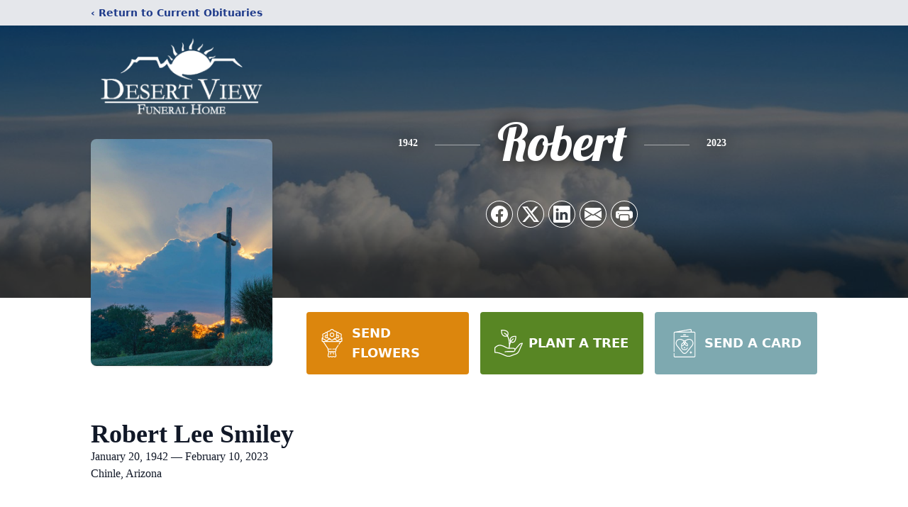

--- FILE ---
content_type: text/html; charset=utf-8
request_url: https://www.google.com/recaptcha/enterprise/anchor?ar=1&k=6Leaf7MfAAAAAAyDl5MbKieJLrNIBoEiGwgjg-sR&co=aHR0cHM6Ly93d3cuZHZmaG5tLmNvbTo0NDM.&hl=en&type=image&v=PoyoqOPhxBO7pBk68S4YbpHZ&theme=light&size=invisible&badge=bottomright&anchor-ms=20000&execute-ms=30000&cb=rpu8gma0xjyv
body_size: 48750
content:
<!DOCTYPE HTML><html dir="ltr" lang="en"><head><meta http-equiv="Content-Type" content="text/html; charset=UTF-8">
<meta http-equiv="X-UA-Compatible" content="IE=edge">
<title>reCAPTCHA</title>
<style type="text/css">
/* cyrillic-ext */
@font-face {
  font-family: 'Roboto';
  font-style: normal;
  font-weight: 400;
  font-stretch: 100%;
  src: url(//fonts.gstatic.com/s/roboto/v48/KFO7CnqEu92Fr1ME7kSn66aGLdTylUAMa3GUBHMdazTgWw.woff2) format('woff2');
  unicode-range: U+0460-052F, U+1C80-1C8A, U+20B4, U+2DE0-2DFF, U+A640-A69F, U+FE2E-FE2F;
}
/* cyrillic */
@font-face {
  font-family: 'Roboto';
  font-style: normal;
  font-weight: 400;
  font-stretch: 100%;
  src: url(//fonts.gstatic.com/s/roboto/v48/KFO7CnqEu92Fr1ME7kSn66aGLdTylUAMa3iUBHMdazTgWw.woff2) format('woff2');
  unicode-range: U+0301, U+0400-045F, U+0490-0491, U+04B0-04B1, U+2116;
}
/* greek-ext */
@font-face {
  font-family: 'Roboto';
  font-style: normal;
  font-weight: 400;
  font-stretch: 100%;
  src: url(//fonts.gstatic.com/s/roboto/v48/KFO7CnqEu92Fr1ME7kSn66aGLdTylUAMa3CUBHMdazTgWw.woff2) format('woff2');
  unicode-range: U+1F00-1FFF;
}
/* greek */
@font-face {
  font-family: 'Roboto';
  font-style: normal;
  font-weight: 400;
  font-stretch: 100%;
  src: url(//fonts.gstatic.com/s/roboto/v48/KFO7CnqEu92Fr1ME7kSn66aGLdTylUAMa3-UBHMdazTgWw.woff2) format('woff2');
  unicode-range: U+0370-0377, U+037A-037F, U+0384-038A, U+038C, U+038E-03A1, U+03A3-03FF;
}
/* math */
@font-face {
  font-family: 'Roboto';
  font-style: normal;
  font-weight: 400;
  font-stretch: 100%;
  src: url(//fonts.gstatic.com/s/roboto/v48/KFO7CnqEu92Fr1ME7kSn66aGLdTylUAMawCUBHMdazTgWw.woff2) format('woff2');
  unicode-range: U+0302-0303, U+0305, U+0307-0308, U+0310, U+0312, U+0315, U+031A, U+0326-0327, U+032C, U+032F-0330, U+0332-0333, U+0338, U+033A, U+0346, U+034D, U+0391-03A1, U+03A3-03A9, U+03B1-03C9, U+03D1, U+03D5-03D6, U+03F0-03F1, U+03F4-03F5, U+2016-2017, U+2034-2038, U+203C, U+2040, U+2043, U+2047, U+2050, U+2057, U+205F, U+2070-2071, U+2074-208E, U+2090-209C, U+20D0-20DC, U+20E1, U+20E5-20EF, U+2100-2112, U+2114-2115, U+2117-2121, U+2123-214F, U+2190, U+2192, U+2194-21AE, U+21B0-21E5, U+21F1-21F2, U+21F4-2211, U+2213-2214, U+2216-22FF, U+2308-230B, U+2310, U+2319, U+231C-2321, U+2336-237A, U+237C, U+2395, U+239B-23B7, U+23D0, U+23DC-23E1, U+2474-2475, U+25AF, U+25B3, U+25B7, U+25BD, U+25C1, U+25CA, U+25CC, U+25FB, U+266D-266F, U+27C0-27FF, U+2900-2AFF, U+2B0E-2B11, U+2B30-2B4C, U+2BFE, U+3030, U+FF5B, U+FF5D, U+1D400-1D7FF, U+1EE00-1EEFF;
}
/* symbols */
@font-face {
  font-family: 'Roboto';
  font-style: normal;
  font-weight: 400;
  font-stretch: 100%;
  src: url(//fonts.gstatic.com/s/roboto/v48/KFO7CnqEu92Fr1ME7kSn66aGLdTylUAMaxKUBHMdazTgWw.woff2) format('woff2');
  unicode-range: U+0001-000C, U+000E-001F, U+007F-009F, U+20DD-20E0, U+20E2-20E4, U+2150-218F, U+2190, U+2192, U+2194-2199, U+21AF, U+21E6-21F0, U+21F3, U+2218-2219, U+2299, U+22C4-22C6, U+2300-243F, U+2440-244A, U+2460-24FF, U+25A0-27BF, U+2800-28FF, U+2921-2922, U+2981, U+29BF, U+29EB, U+2B00-2BFF, U+4DC0-4DFF, U+FFF9-FFFB, U+10140-1018E, U+10190-1019C, U+101A0, U+101D0-101FD, U+102E0-102FB, U+10E60-10E7E, U+1D2C0-1D2D3, U+1D2E0-1D37F, U+1F000-1F0FF, U+1F100-1F1AD, U+1F1E6-1F1FF, U+1F30D-1F30F, U+1F315, U+1F31C, U+1F31E, U+1F320-1F32C, U+1F336, U+1F378, U+1F37D, U+1F382, U+1F393-1F39F, U+1F3A7-1F3A8, U+1F3AC-1F3AF, U+1F3C2, U+1F3C4-1F3C6, U+1F3CA-1F3CE, U+1F3D4-1F3E0, U+1F3ED, U+1F3F1-1F3F3, U+1F3F5-1F3F7, U+1F408, U+1F415, U+1F41F, U+1F426, U+1F43F, U+1F441-1F442, U+1F444, U+1F446-1F449, U+1F44C-1F44E, U+1F453, U+1F46A, U+1F47D, U+1F4A3, U+1F4B0, U+1F4B3, U+1F4B9, U+1F4BB, U+1F4BF, U+1F4C8-1F4CB, U+1F4D6, U+1F4DA, U+1F4DF, U+1F4E3-1F4E6, U+1F4EA-1F4ED, U+1F4F7, U+1F4F9-1F4FB, U+1F4FD-1F4FE, U+1F503, U+1F507-1F50B, U+1F50D, U+1F512-1F513, U+1F53E-1F54A, U+1F54F-1F5FA, U+1F610, U+1F650-1F67F, U+1F687, U+1F68D, U+1F691, U+1F694, U+1F698, U+1F6AD, U+1F6B2, U+1F6B9-1F6BA, U+1F6BC, U+1F6C6-1F6CF, U+1F6D3-1F6D7, U+1F6E0-1F6EA, U+1F6F0-1F6F3, U+1F6F7-1F6FC, U+1F700-1F7FF, U+1F800-1F80B, U+1F810-1F847, U+1F850-1F859, U+1F860-1F887, U+1F890-1F8AD, U+1F8B0-1F8BB, U+1F8C0-1F8C1, U+1F900-1F90B, U+1F93B, U+1F946, U+1F984, U+1F996, U+1F9E9, U+1FA00-1FA6F, U+1FA70-1FA7C, U+1FA80-1FA89, U+1FA8F-1FAC6, U+1FACE-1FADC, U+1FADF-1FAE9, U+1FAF0-1FAF8, U+1FB00-1FBFF;
}
/* vietnamese */
@font-face {
  font-family: 'Roboto';
  font-style: normal;
  font-weight: 400;
  font-stretch: 100%;
  src: url(//fonts.gstatic.com/s/roboto/v48/KFO7CnqEu92Fr1ME7kSn66aGLdTylUAMa3OUBHMdazTgWw.woff2) format('woff2');
  unicode-range: U+0102-0103, U+0110-0111, U+0128-0129, U+0168-0169, U+01A0-01A1, U+01AF-01B0, U+0300-0301, U+0303-0304, U+0308-0309, U+0323, U+0329, U+1EA0-1EF9, U+20AB;
}
/* latin-ext */
@font-face {
  font-family: 'Roboto';
  font-style: normal;
  font-weight: 400;
  font-stretch: 100%;
  src: url(//fonts.gstatic.com/s/roboto/v48/KFO7CnqEu92Fr1ME7kSn66aGLdTylUAMa3KUBHMdazTgWw.woff2) format('woff2');
  unicode-range: U+0100-02BA, U+02BD-02C5, U+02C7-02CC, U+02CE-02D7, U+02DD-02FF, U+0304, U+0308, U+0329, U+1D00-1DBF, U+1E00-1E9F, U+1EF2-1EFF, U+2020, U+20A0-20AB, U+20AD-20C0, U+2113, U+2C60-2C7F, U+A720-A7FF;
}
/* latin */
@font-face {
  font-family: 'Roboto';
  font-style: normal;
  font-weight: 400;
  font-stretch: 100%;
  src: url(//fonts.gstatic.com/s/roboto/v48/KFO7CnqEu92Fr1ME7kSn66aGLdTylUAMa3yUBHMdazQ.woff2) format('woff2');
  unicode-range: U+0000-00FF, U+0131, U+0152-0153, U+02BB-02BC, U+02C6, U+02DA, U+02DC, U+0304, U+0308, U+0329, U+2000-206F, U+20AC, U+2122, U+2191, U+2193, U+2212, U+2215, U+FEFF, U+FFFD;
}
/* cyrillic-ext */
@font-face {
  font-family: 'Roboto';
  font-style: normal;
  font-weight: 500;
  font-stretch: 100%;
  src: url(//fonts.gstatic.com/s/roboto/v48/KFO7CnqEu92Fr1ME7kSn66aGLdTylUAMa3GUBHMdazTgWw.woff2) format('woff2');
  unicode-range: U+0460-052F, U+1C80-1C8A, U+20B4, U+2DE0-2DFF, U+A640-A69F, U+FE2E-FE2F;
}
/* cyrillic */
@font-face {
  font-family: 'Roboto';
  font-style: normal;
  font-weight: 500;
  font-stretch: 100%;
  src: url(//fonts.gstatic.com/s/roboto/v48/KFO7CnqEu92Fr1ME7kSn66aGLdTylUAMa3iUBHMdazTgWw.woff2) format('woff2');
  unicode-range: U+0301, U+0400-045F, U+0490-0491, U+04B0-04B1, U+2116;
}
/* greek-ext */
@font-face {
  font-family: 'Roboto';
  font-style: normal;
  font-weight: 500;
  font-stretch: 100%;
  src: url(//fonts.gstatic.com/s/roboto/v48/KFO7CnqEu92Fr1ME7kSn66aGLdTylUAMa3CUBHMdazTgWw.woff2) format('woff2');
  unicode-range: U+1F00-1FFF;
}
/* greek */
@font-face {
  font-family: 'Roboto';
  font-style: normal;
  font-weight: 500;
  font-stretch: 100%;
  src: url(//fonts.gstatic.com/s/roboto/v48/KFO7CnqEu92Fr1ME7kSn66aGLdTylUAMa3-UBHMdazTgWw.woff2) format('woff2');
  unicode-range: U+0370-0377, U+037A-037F, U+0384-038A, U+038C, U+038E-03A1, U+03A3-03FF;
}
/* math */
@font-face {
  font-family: 'Roboto';
  font-style: normal;
  font-weight: 500;
  font-stretch: 100%;
  src: url(//fonts.gstatic.com/s/roboto/v48/KFO7CnqEu92Fr1ME7kSn66aGLdTylUAMawCUBHMdazTgWw.woff2) format('woff2');
  unicode-range: U+0302-0303, U+0305, U+0307-0308, U+0310, U+0312, U+0315, U+031A, U+0326-0327, U+032C, U+032F-0330, U+0332-0333, U+0338, U+033A, U+0346, U+034D, U+0391-03A1, U+03A3-03A9, U+03B1-03C9, U+03D1, U+03D5-03D6, U+03F0-03F1, U+03F4-03F5, U+2016-2017, U+2034-2038, U+203C, U+2040, U+2043, U+2047, U+2050, U+2057, U+205F, U+2070-2071, U+2074-208E, U+2090-209C, U+20D0-20DC, U+20E1, U+20E5-20EF, U+2100-2112, U+2114-2115, U+2117-2121, U+2123-214F, U+2190, U+2192, U+2194-21AE, U+21B0-21E5, U+21F1-21F2, U+21F4-2211, U+2213-2214, U+2216-22FF, U+2308-230B, U+2310, U+2319, U+231C-2321, U+2336-237A, U+237C, U+2395, U+239B-23B7, U+23D0, U+23DC-23E1, U+2474-2475, U+25AF, U+25B3, U+25B7, U+25BD, U+25C1, U+25CA, U+25CC, U+25FB, U+266D-266F, U+27C0-27FF, U+2900-2AFF, U+2B0E-2B11, U+2B30-2B4C, U+2BFE, U+3030, U+FF5B, U+FF5D, U+1D400-1D7FF, U+1EE00-1EEFF;
}
/* symbols */
@font-face {
  font-family: 'Roboto';
  font-style: normal;
  font-weight: 500;
  font-stretch: 100%;
  src: url(//fonts.gstatic.com/s/roboto/v48/KFO7CnqEu92Fr1ME7kSn66aGLdTylUAMaxKUBHMdazTgWw.woff2) format('woff2');
  unicode-range: U+0001-000C, U+000E-001F, U+007F-009F, U+20DD-20E0, U+20E2-20E4, U+2150-218F, U+2190, U+2192, U+2194-2199, U+21AF, U+21E6-21F0, U+21F3, U+2218-2219, U+2299, U+22C4-22C6, U+2300-243F, U+2440-244A, U+2460-24FF, U+25A0-27BF, U+2800-28FF, U+2921-2922, U+2981, U+29BF, U+29EB, U+2B00-2BFF, U+4DC0-4DFF, U+FFF9-FFFB, U+10140-1018E, U+10190-1019C, U+101A0, U+101D0-101FD, U+102E0-102FB, U+10E60-10E7E, U+1D2C0-1D2D3, U+1D2E0-1D37F, U+1F000-1F0FF, U+1F100-1F1AD, U+1F1E6-1F1FF, U+1F30D-1F30F, U+1F315, U+1F31C, U+1F31E, U+1F320-1F32C, U+1F336, U+1F378, U+1F37D, U+1F382, U+1F393-1F39F, U+1F3A7-1F3A8, U+1F3AC-1F3AF, U+1F3C2, U+1F3C4-1F3C6, U+1F3CA-1F3CE, U+1F3D4-1F3E0, U+1F3ED, U+1F3F1-1F3F3, U+1F3F5-1F3F7, U+1F408, U+1F415, U+1F41F, U+1F426, U+1F43F, U+1F441-1F442, U+1F444, U+1F446-1F449, U+1F44C-1F44E, U+1F453, U+1F46A, U+1F47D, U+1F4A3, U+1F4B0, U+1F4B3, U+1F4B9, U+1F4BB, U+1F4BF, U+1F4C8-1F4CB, U+1F4D6, U+1F4DA, U+1F4DF, U+1F4E3-1F4E6, U+1F4EA-1F4ED, U+1F4F7, U+1F4F9-1F4FB, U+1F4FD-1F4FE, U+1F503, U+1F507-1F50B, U+1F50D, U+1F512-1F513, U+1F53E-1F54A, U+1F54F-1F5FA, U+1F610, U+1F650-1F67F, U+1F687, U+1F68D, U+1F691, U+1F694, U+1F698, U+1F6AD, U+1F6B2, U+1F6B9-1F6BA, U+1F6BC, U+1F6C6-1F6CF, U+1F6D3-1F6D7, U+1F6E0-1F6EA, U+1F6F0-1F6F3, U+1F6F7-1F6FC, U+1F700-1F7FF, U+1F800-1F80B, U+1F810-1F847, U+1F850-1F859, U+1F860-1F887, U+1F890-1F8AD, U+1F8B0-1F8BB, U+1F8C0-1F8C1, U+1F900-1F90B, U+1F93B, U+1F946, U+1F984, U+1F996, U+1F9E9, U+1FA00-1FA6F, U+1FA70-1FA7C, U+1FA80-1FA89, U+1FA8F-1FAC6, U+1FACE-1FADC, U+1FADF-1FAE9, U+1FAF0-1FAF8, U+1FB00-1FBFF;
}
/* vietnamese */
@font-face {
  font-family: 'Roboto';
  font-style: normal;
  font-weight: 500;
  font-stretch: 100%;
  src: url(//fonts.gstatic.com/s/roboto/v48/KFO7CnqEu92Fr1ME7kSn66aGLdTylUAMa3OUBHMdazTgWw.woff2) format('woff2');
  unicode-range: U+0102-0103, U+0110-0111, U+0128-0129, U+0168-0169, U+01A0-01A1, U+01AF-01B0, U+0300-0301, U+0303-0304, U+0308-0309, U+0323, U+0329, U+1EA0-1EF9, U+20AB;
}
/* latin-ext */
@font-face {
  font-family: 'Roboto';
  font-style: normal;
  font-weight: 500;
  font-stretch: 100%;
  src: url(//fonts.gstatic.com/s/roboto/v48/KFO7CnqEu92Fr1ME7kSn66aGLdTylUAMa3KUBHMdazTgWw.woff2) format('woff2');
  unicode-range: U+0100-02BA, U+02BD-02C5, U+02C7-02CC, U+02CE-02D7, U+02DD-02FF, U+0304, U+0308, U+0329, U+1D00-1DBF, U+1E00-1E9F, U+1EF2-1EFF, U+2020, U+20A0-20AB, U+20AD-20C0, U+2113, U+2C60-2C7F, U+A720-A7FF;
}
/* latin */
@font-face {
  font-family: 'Roboto';
  font-style: normal;
  font-weight: 500;
  font-stretch: 100%;
  src: url(//fonts.gstatic.com/s/roboto/v48/KFO7CnqEu92Fr1ME7kSn66aGLdTylUAMa3yUBHMdazQ.woff2) format('woff2');
  unicode-range: U+0000-00FF, U+0131, U+0152-0153, U+02BB-02BC, U+02C6, U+02DA, U+02DC, U+0304, U+0308, U+0329, U+2000-206F, U+20AC, U+2122, U+2191, U+2193, U+2212, U+2215, U+FEFF, U+FFFD;
}
/* cyrillic-ext */
@font-face {
  font-family: 'Roboto';
  font-style: normal;
  font-weight: 900;
  font-stretch: 100%;
  src: url(//fonts.gstatic.com/s/roboto/v48/KFO7CnqEu92Fr1ME7kSn66aGLdTylUAMa3GUBHMdazTgWw.woff2) format('woff2');
  unicode-range: U+0460-052F, U+1C80-1C8A, U+20B4, U+2DE0-2DFF, U+A640-A69F, U+FE2E-FE2F;
}
/* cyrillic */
@font-face {
  font-family: 'Roboto';
  font-style: normal;
  font-weight: 900;
  font-stretch: 100%;
  src: url(//fonts.gstatic.com/s/roboto/v48/KFO7CnqEu92Fr1ME7kSn66aGLdTylUAMa3iUBHMdazTgWw.woff2) format('woff2');
  unicode-range: U+0301, U+0400-045F, U+0490-0491, U+04B0-04B1, U+2116;
}
/* greek-ext */
@font-face {
  font-family: 'Roboto';
  font-style: normal;
  font-weight: 900;
  font-stretch: 100%;
  src: url(//fonts.gstatic.com/s/roboto/v48/KFO7CnqEu92Fr1ME7kSn66aGLdTylUAMa3CUBHMdazTgWw.woff2) format('woff2');
  unicode-range: U+1F00-1FFF;
}
/* greek */
@font-face {
  font-family: 'Roboto';
  font-style: normal;
  font-weight: 900;
  font-stretch: 100%;
  src: url(//fonts.gstatic.com/s/roboto/v48/KFO7CnqEu92Fr1ME7kSn66aGLdTylUAMa3-UBHMdazTgWw.woff2) format('woff2');
  unicode-range: U+0370-0377, U+037A-037F, U+0384-038A, U+038C, U+038E-03A1, U+03A3-03FF;
}
/* math */
@font-face {
  font-family: 'Roboto';
  font-style: normal;
  font-weight: 900;
  font-stretch: 100%;
  src: url(//fonts.gstatic.com/s/roboto/v48/KFO7CnqEu92Fr1ME7kSn66aGLdTylUAMawCUBHMdazTgWw.woff2) format('woff2');
  unicode-range: U+0302-0303, U+0305, U+0307-0308, U+0310, U+0312, U+0315, U+031A, U+0326-0327, U+032C, U+032F-0330, U+0332-0333, U+0338, U+033A, U+0346, U+034D, U+0391-03A1, U+03A3-03A9, U+03B1-03C9, U+03D1, U+03D5-03D6, U+03F0-03F1, U+03F4-03F5, U+2016-2017, U+2034-2038, U+203C, U+2040, U+2043, U+2047, U+2050, U+2057, U+205F, U+2070-2071, U+2074-208E, U+2090-209C, U+20D0-20DC, U+20E1, U+20E5-20EF, U+2100-2112, U+2114-2115, U+2117-2121, U+2123-214F, U+2190, U+2192, U+2194-21AE, U+21B0-21E5, U+21F1-21F2, U+21F4-2211, U+2213-2214, U+2216-22FF, U+2308-230B, U+2310, U+2319, U+231C-2321, U+2336-237A, U+237C, U+2395, U+239B-23B7, U+23D0, U+23DC-23E1, U+2474-2475, U+25AF, U+25B3, U+25B7, U+25BD, U+25C1, U+25CA, U+25CC, U+25FB, U+266D-266F, U+27C0-27FF, U+2900-2AFF, U+2B0E-2B11, U+2B30-2B4C, U+2BFE, U+3030, U+FF5B, U+FF5D, U+1D400-1D7FF, U+1EE00-1EEFF;
}
/* symbols */
@font-face {
  font-family: 'Roboto';
  font-style: normal;
  font-weight: 900;
  font-stretch: 100%;
  src: url(//fonts.gstatic.com/s/roboto/v48/KFO7CnqEu92Fr1ME7kSn66aGLdTylUAMaxKUBHMdazTgWw.woff2) format('woff2');
  unicode-range: U+0001-000C, U+000E-001F, U+007F-009F, U+20DD-20E0, U+20E2-20E4, U+2150-218F, U+2190, U+2192, U+2194-2199, U+21AF, U+21E6-21F0, U+21F3, U+2218-2219, U+2299, U+22C4-22C6, U+2300-243F, U+2440-244A, U+2460-24FF, U+25A0-27BF, U+2800-28FF, U+2921-2922, U+2981, U+29BF, U+29EB, U+2B00-2BFF, U+4DC0-4DFF, U+FFF9-FFFB, U+10140-1018E, U+10190-1019C, U+101A0, U+101D0-101FD, U+102E0-102FB, U+10E60-10E7E, U+1D2C0-1D2D3, U+1D2E0-1D37F, U+1F000-1F0FF, U+1F100-1F1AD, U+1F1E6-1F1FF, U+1F30D-1F30F, U+1F315, U+1F31C, U+1F31E, U+1F320-1F32C, U+1F336, U+1F378, U+1F37D, U+1F382, U+1F393-1F39F, U+1F3A7-1F3A8, U+1F3AC-1F3AF, U+1F3C2, U+1F3C4-1F3C6, U+1F3CA-1F3CE, U+1F3D4-1F3E0, U+1F3ED, U+1F3F1-1F3F3, U+1F3F5-1F3F7, U+1F408, U+1F415, U+1F41F, U+1F426, U+1F43F, U+1F441-1F442, U+1F444, U+1F446-1F449, U+1F44C-1F44E, U+1F453, U+1F46A, U+1F47D, U+1F4A3, U+1F4B0, U+1F4B3, U+1F4B9, U+1F4BB, U+1F4BF, U+1F4C8-1F4CB, U+1F4D6, U+1F4DA, U+1F4DF, U+1F4E3-1F4E6, U+1F4EA-1F4ED, U+1F4F7, U+1F4F9-1F4FB, U+1F4FD-1F4FE, U+1F503, U+1F507-1F50B, U+1F50D, U+1F512-1F513, U+1F53E-1F54A, U+1F54F-1F5FA, U+1F610, U+1F650-1F67F, U+1F687, U+1F68D, U+1F691, U+1F694, U+1F698, U+1F6AD, U+1F6B2, U+1F6B9-1F6BA, U+1F6BC, U+1F6C6-1F6CF, U+1F6D3-1F6D7, U+1F6E0-1F6EA, U+1F6F0-1F6F3, U+1F6F7-1F6FC, U+1F700-1F7FF, U+1F800-1F80B, U+1F810-1F847, U+1F850-1F859, U+1F860-1F887, U+1F890-1F8AD, U+1F8B0-1F8BB, U+1F8C0-1F8C1, U+1F900-1F90B, U+1F93B, U+1F946, U+1F984, U+1F996, U+1F9E9, U+1FA00-1FA6F, U+1FA70-1FA7C, U+1FA80-1FA89, U+1FA8F-1FAC6, U+1FACE-1FADC, U+1FADF-1FAE9, U+1FAF0-1FAF8, U+1FB00-1FBFF;
}
/* vietnamese */
@font-face {
  font-family: 'Roboto';
  font-style: normal;
  font-weight: 900;
  font-stretch: 100%;
  src: url(//fonts.gstatic.com/s/roboto/v48/KFO7CnqEu92Fr1ME7kSn66aGLdTylUAMa3OUBHMdazTgWw.woff2) format('woff2');
  unicode-range: U+0102-0103, U+0110-0111, U+0128-0129, U+0168-0169, U+01A0-01A1, U+01AF-01B0, U+0300-0301, U+0303-0304, U+0308-0309, U+0323, U+0329, U+1EA0-1EF9, U+20AB;
}
/* latin-ext */
@font-face {
  font-family: 'Roboto';
  font-style: normal;
  font-weight: 900;
  font-stretch: 100%;
  src: url(//fonts.gstatic.com/s/roboto/v48/KFO7CnqEu92Fr1ME7kSn66aGLdTylUAMa3KUBHMdazTgWw.woff2) format('woff2');
  unicode-range: U+0100-02BA, U+02BD-02C5, U+02C7-02CC, U+02CE-02D7, U+02DD-02FF, U+0304, U+0308, U+0329, U+1D00-1DBF, U+1E00-1E9F, U+1EF2-1EFF, U+2020, U+20A0-20AB, U+20AD-20C0, U+2113, U+2C60-2C7F, U+A720-A7FF;
}
/* latin */
@font-face {
  font-family: 'Roboto';
  font-style: normal;
  font-weight: 900;
  font-stretch: 100%;
  src: url(//fonts.gstatic.com/s/roboto/v48/KFO7CnqEu92Fr1ME7kSn66aGLdTylUAMa3yUBHMdazQ.woff2) format('woff2');
  unicode-range: U+0000-00FF, U+0131, U+0152-0153, U+02BB-02BC, U+02C6, U+02DA, U+02DC, U+0304, U+0308, U+0329, U+2000-206F, U+20AC, U+2122, U+2191, U+2193, U+2212, U+2215, U+FEFF, U+FFFD;
}

</style>
<link rel="stylesheet" type="text/css" href="https://www.gstatic.com/recaptcha/releases/PoyoqOPhxBO7pBk68S4YbpHZ/styles__ltr.css">
<script nonce="2tu1WzUB5DDu_2tfaK4abA" type="text/javascript">window['__recaptcha_api'] = 'https://www.google.com/recaptcha/enterprise/';</script>
<script type="text/javascript" src="https://www.gstatic.com/recaptcha/releases/PoyoqOPhxBO7pBk68S4YbpHZ/recaptcha__en.js" nonce="2tu1WzUB5DDu_2tfaK4abA">
      
    </script></head>
<body><div id="rc-anchor-alert" class="rc-anchor-alert"></div>
<input type="hidden" id="recaptcha-token" value="[base64]">
<script type="text/javascript" nonce="2tu1WzUB5DDu_2tfaK4abA">
      recaptcha.anchor.Main.init("[\x22ainput\x22,[\x22bgdata\x22,\x22\x22,\[base64]/[base64]/[base64]/[base64]/[base64]/UltsKytdPUU6KEU8MjA0OD9SW2wrK109RT4+NnwxOTI6KChFJjY0NTEyKT09NTUyOTYmJk0rMTxjLmxlbmd0aCYmKGMuY2hhckNvZGVBdChNKzEpJjY0NTEyKT09NTYzMjA/[base64]/[base64]/[base64]/[base64]/[base64]/[base64]/[base64]\x22,\[base64]\\u003d\x22,\x22V8Ouwp3CrFZ1a8K1wqbCjsOnT8OsbcOBfWnDucK8wqQkw4RHwqxGQ8O0w59vw4nCvcKSH8KNL0rCgcKgwozDi8K5R8OZCcOhw7QLwpIldlg5wrLDi8OBwpDCpSfDmMOvw4xCw5nDvlXCkgZ/GsOhwrXDmABrM2PCoUwpFsKPIMK6CcKgLUrDtClAwrHCrcOeLlbCr1c3YMOhAsKzwr8TdFfDoANowq/CnTpWwp/DkBwoacKhRMOFHmPCucO9wqbDtyzDvUk3C8O/w7fDgcO9NRzClMKeGMOlw7AuQlzDg3sPw6TDsX0pw4x3wqV6wpvCqcK3wprCiRAwwrDDnzsHFMK/[base64]/DhmU/[base64]/Cn8KqFMOkPsK7w4J5Q3PCjg3CllF3wqx6CMKYw47DvsKXO8KnSknDs8OOScOvJMKBFXTCm8Ovw6jCgizDqQVEwpgoasK/woAAw6HCoMODCRDCu8OwwoEBPBxEw6EYdg1Aw6R1dcOXwqvDm8Osa38PCg7DosKqw5nDhGbCmcOeWsKLAn/DvMKQM1DCuC5MJSVNVcKTwr/[base64]/Col8iw5nDky82UcOLJXshQG7DrC7Dlz5Jw5oICW53w6t9b8O3ehBIw73DjQzDlsK/w79YwojCv8O8w6LCmjU3HsKSwrnDt8KHT8KyUjbDkyjDlUfDksO1XsKWw4gmwrPDgjE0wrRTwrfCjXg3w7TDlWnDiMOIwo/[base64]/MjLCt8O9w54xwrwXwrXDtkElwo7Cuz3Ck8K3wqpHOgJLw59zwrTDncOlbwvDsDLCqMK3TsODUzdTwqrDviTCuCwaBsOHw6BWT8OhelJEwrovYsOoUsKseMOVKWc/wo4GwqvDtsO0wpTCnsOmwqJowo3DqMKObcObZMKNAX/Cu0PDjm/ChVQ4wonDgcOIw74Pwq3CgMKlL8OWwrNdw4TCj8Kkw57DkMKdwrjDu37CjCbDvWZEbsK+NsOaMCVswo9ewqQlwqDDgcOwGHvDrH1/FsKTNFnDklooKsOEwpvCosO+wp/CnsO3CkfCo8Kdw4cHworDswLDtXUZwrfDkG0Qwq7Cg8OAVsKRw4/Ds8KfDjAnw4/CiEhgMcOQwpUVScOFw48FZl9/[base64]/CscOVwrwNCMOuw5zDkloawrnDk8OAwpfDt1I/IMKKwrksABNGI8Okw63DqMKqwolGZQx4w6cKw6PCpS3Cuw9wLsOlw4XCqyjCu8KxX8OYSMOfwq9Wwp5PExsAw7bCvVfCmcO2C8O9w7BQw5N9F8Okwp9SwpHDvB12FjIdQkVmw4NTbcKYw7FHw4/CscOMwrsfw7LDqETCo8Kkwr/DpxHDuggZw5oEIl/Dr2p/w4XDg2XCuTzCh8OqwrnCkcK/[base64]/w6Nsw44ZPcO/FRcjSMOqZcK3w6NVwosiBgtsX8Kiwr/CrsOxCsKxAxnCmcKTIMODwpPDicO5w7o7w4HDmsOKw6BUKho1wrfDlsKmfi/DhsK9RcKwwowUDsK2DlVsPGvCmsK7CMKVw6LCkMKJQkvCpQ/DrVvCkTlaT8OGJcOrwrLDp8Ksw7F9wqRYO3VjNcOfwpQeE8O4CwzCh8OwfmfDvgwzZkt1LQ7CnsKnwoUgCz/ChMKMYE/DkwDChMKsw6t1N8Ozw67CnMKSTcOIGFrDksKZwpwQwqHCocKdw4/CjU/CrVVtw6kAwp0bw6HDmMKRwovDncOeVMOhHsO0w7FCwpTDqMK0wp8Lw5PDvwBMNMOEDcKbSQrClcKSICHDicK1wpMCw6pVw7UZJsOLZMKww6JKw5vCli7DtcKpwo/CgMO4FTA6w5MAR8KiUcKQRsKcacOldj/Cqhwdw6/DjcOHwq7Cr1NmUMOnTEc0B8Ozw4tVwqdQP27DlCZdw4kxw6/CtsKVwrMqF8OTw6XCq8O2MyXCncKEw4JWw6xBw4Y2EsKBw59OwoRdJADDlRDCksKzw5V/w5skw6HCmcKgOcKnSATDpcKDIsKtfDrCmsK6UAXDtktYQhPDoVzDgHcZZ8O1E8KlwrnDtMKQOMKEw7sMwrYwbkBPwpAzw6DDpcObcMKHwo8Iwo45ZsK+wqjCgsO0woQPE8KLwrghwrjClXnCgMO6w63CmsO8w4ZtEMKGBcOOwpjCrT/[base64]/w7IoT8OKw4kKwpbDsg7CuxxufmrCpsOoSMOnQC7Cq3/DpDx1w7nCt1YxdcKvwql+ThTDv8O2wpnDtcOpw6zCtsOaXsOdHsKcTsO9cMOMwrZ+KsKOZjIIwp3DtVjDlMK3acO7w7cieMOVTcOFw5haw78YwpvCnMKZcD3Dpx/[base64]/Cr8OMFVstdcKxwrLCm2JXwobCuCnDqDM+w45RSxUow5vDnVNtRkDCmDRVw43CpXTCg2c9w61rF8Oyw5zDpRHCkcK1w4oOwqnCqXVMwrZlcsOVXMKPYsKrWV/[base64]/CsF4qwrHCjMKiI8OOMTTDhjApwrLDnMOkwrLDjcKuwrlHB8O7w4VGYMK/[base64]/Cv1sGw5TCiRPDmsKZw4TCoAnDoRPCrcKeAxEWcMORw4xXwp7Cg8OSwqkuwqZAw4MARsOPwonCqMK9LXHDk8OywpUXwpnDjjAEwq7DmsKpI1Q7TBPCsjZ8YcOfTD/Dl8KmwpnCtnPCq8OXw7LCl8Kaw5gwRsKJT8K6BcOYwoLDmEhtwocDw7TDskImE8KbSsKkfSzCtmsyEMKgwozDsMObEA0GA2fCqnbDvV3CvThnLMOWGcKhUnrCqWHDghfDtWTDsMOITMOawrDCn8O1wrB6EDHDl8O6LMKlwojDucKfBMK4VgJHTnbDncOLD8O/[base64]/DlMKPwoQBKj/ClDcjGiTCt8ONM03CpnvCpsOywpjCuGwdeTFmw7nDnEbCmA55HlR9w7nDqjxJbBVDOMKCQMONK0HDssObQsOpw4EFemZMwonCucO9A8KcGQIrQMOSw5TCvz3CkXBmwpTDtcOKwq/[base64]/CscOoCsOlwonCv3nDj3zDghhNKsObcirCl8KwfMKYwoBvwpTDmCLCncK/w4BVw5BgwrDCsjNRY8KHN0sKwrROw5k8wrvClDMrKcKzwr9Uwq/Dt8Kpw5jCiwMTD1PDqcKxwpwuw43ClClBdsOcGsKfw7EEw6sgQwnDpcOBwobDgyJJw7XChkQrw4HDikliwojCml8TwrFALhrCn2/DqcK4wrzCosK0wrpNw5nCrcKPf3TDocKVVsK9wpN3wp8uw4DCuTcjwpIjwoDDkwBNw4rDvsObwqhrRybDulwyw5XCgVfDtmvDrsO8M8KZesK7wqjDosKfwrPCr8KsGsK4wq/DicKww7J6w5JjTRwMQEc+WcOGfA/Dq8K8RsO2wpRjAwMrwoVqAsKmEsK1PMK3w75pwo0sAcOwwos4J8KIwoF5w5pFYcO0esOoU8KzCkxJw6TCjiHDpsOFwq7DmcK4CMO2E0gDBGI2YFJowq4cFWDDjsO2w4goLwBZw60vIU7DscOVw5vCp0XDpMO/OMOUCcKDwpU6TsOSEAkKcHUFUzfCmyjCg8KgWsKFw5vCrMK6fyrCpMOxGlTCrcKacHF9CcKYQ8ORwofCoDDCncKDw7/DoMK9wo3DsWQcCBskw5ILZjnCjsKUw4w7w5c9w6QbwrvCsMO/Ki9/w4Vyw7HCmFfDisOHK8OmDcO4wqjDqMKgdXgZwpYOYlogHcKFw7nCnQ7Di8K2woEhcMKVBkAxw7TDsgPDvx/[base64]/DtGbChnIRw41fPcOKO8KawrHCqDdFWcO3w4vCsidqw5TCiMO1wph1w4XCjcKvAzfClcKXa1YKw4/CvMKZw7o8wpssw7TDlC5ewofDuH8iw6bDucOpOcKHwowBScKhwrtww5Mqwp3DtsOTw4hKCMO6w6bDmsKHw7JzwprCgcO4w4XDsVXCuTwRPxzDgVpueyl6C8OcecOOw5QlwoVaw7bDkBAYw4U3wpTDoibCrsKKwqTDlcOMDMORw4p9woZECWhJHsKiw4o/w6zDjcOxwqvClFjDg8O6CmUmEcOGID4YUQ48ChTDjmVOw5nCj1lTX8KCG8KNw6DDjV3CoU4EwqIddMOACwFbwrZ2PVnDl8Kpw4o3wrVZeAXDsnIVaMK/w4FgHsO7CU/CrsKMwpjDtjjDt8OfwphIw7lyBMOEdcK5w6LDjsKeYTfCqcOQw7TCqcOCACbCq2TDnCtZwpsawq3Ch8OedkrDlWzDqcOrNiPCrsO4wqJiBcOmw7gvw70FMFAPZMKQE0jCl8OTw4Rew7PCiMKJw7oILxrDv3rCs1Jaw6UlwrI0Nxk/w6V7JDjDlykkw5zDrsKrWi1QwqtEw4cvwpTDqUPCsDjCjcOdw7DDlsK9GF5vQ8KKwprDnAPDkCgIB8ORMMOuw4spDcOlwobDjcKdwrjDsMOcEw1eNEfDi1/[base64]/DtHEeQMKwUSTCkyILwp3CgmIuw7d/NcKSeGTDvT3DtsOraXXCjHIsw59yecKnCMO3Xgg5QHDCgW3CksK5YH7CmGXDgnofAcO6w5YQw6PDiMKJCgY0G0o/EsO8w53CqcODw4fDmUxRwqJ2QV7DicOuUEjCmsOfwosxBsOCwpjCtFoYZcKjPlXDlnXDhsKoCwERw5UkZjbDryQow5jCnwbDnB1Dw7xxwqvDt0MdVMOiXcKZw5Yvwqw7w5ABwofCjMOTwrPCoBzCgMOWZg/CrsOKO8OuM0bDpBE1wo4bIMKZw7jCmcOuw787wq5Ywo0OHTDDsm7CtwgIw6zDmcOkQ8OZDQYewpEmwr3ChsKQwozCmMKmw77Cv8K8wp53w5EyHXUUwr83TMO/w4jDrghaMA5QWMOlwrTDocO/A17DuG/DgyBZS8Kjw4PDl8OfwpHCnwUcwprCrMOkW8OEwrFIOCLDh8O9QhdEw5HDqAvCog9fwoY4NFoeF1TDmF7DmMKkFgvCjcKMwodQPMOfwqzDg8Kjw6/CnMOmw6jCu2DChQLDosO6SgLCjsOZfUDDjMOtwojDt0HDn8K+QwbCnsKePMKRw5HChVbDjhodwqgYaU/DgcOeTMKmKMKsX8O9DcK9wqtqBFPDtizCnsKcQMKswqvDpRzCtTYowrrCosKPwoHCh8KtZHXCisOqw6ALWTDCq8KLDHlCcXfDvsKxQgYQb8KcB8Kcb8Oew5/CqMOUTMKxfMOIw4d1fHjCgMORwrvCo8Onw5cPwr/Crw5KOMORBjXCn8OcWi5bwppPwosLGsKVw7N7w7Zaw5LDnXHDisKRAsK0w5Jzw6N4w7XCgHxxwrjDrkLCgcOKw4Vqdi1Twq7DmU91wo9WUsOMw5PCtwJjw7jDjcKORMO1JTDCv3fCoiJTw5tqwpJ/VsOoWkMqwpHCrcOVw4LDtcOywrjChMOxEcKEO8KiwqDCrMOCwpnDscKkAMOjwrctwoJQVsOfw5fCh8OSw4fDr8KYw7XCvRV1wpnCmX9QMjTDtzbCriNWwr3CscOXHMO0wpnDgsOMw6Q5ZFnChgbCv8K0wqbCsAMTwpgzDsO1w5/CksKuw4LCpMKlCMOxJcKCw7HDosOrw6/ChSjCjBsAwozCvBfCgQobw5LCvRFHwqnDhkRawoXCq2DDlkrDpMK6P8OeK8KVUMKuwrAXwp3DkGXCr8Ovw5gHw5gYHD8Kwrt9HGhvw4oYwo8Mw5QQw4fDmcOLS8OewpTDuMKBN8O6BxhpMcKuCA/Cs0TDojjCj8KhL8OxD8OUwpAJwrrCuhfDvcKtwrvDgcK8QR8+w6xiw7rDsMOlw48rJjV6ZcKSLT3CscO8OlTDpsKWF8KOT1vCgDcLR8OIw63ChizDrsOObGcSwrY2wokdwppMAkYxwppww5/CllZZCMKRW8K1woNZUWUlRWbCpxg7wrTDq3/DnMKhU13DisO+PMO9w57DqcKxBMKWMcOgAFnCtMOgMggbw7R4fsKDDcOyw4DDtjkXHX7DoD0Gw41Zwr0JagseBcKwVMKfw4Aow7w2w5l2WMKlwpVlw7JCQMKPC8K/wpgLw7/Co8OKZjcVPg/Cj8KMwpTDgMOuwpXDq8KPwpo8LlrDv8K5W8OJw4rDqTR1bcO7w5AWITjCvsK4wo/[base64]/[base64]/[base64]/Ch050w67DgsKjGsO6McORfFRgFcOtQxB2DgTCkWV/w4QCPBtcD8OJw6fDo3bDox7DsMODBMOVdsO2w6TCscKJwpXDkxoSw5wJw5YNTCE3wrvDpsKpGkMwVcKPwr1YXMKwwrDCrjHCh8KjG8KWRcKRXsKKT8K2w5xVwp9qw44Uw6ghwpsIU3vCnlTCvUp/wrMowo8ufwTCssK1w4HCq8OsKDfDoS/Dq8KTwo7CmBBQw7rDu8KyFcKTZsOQw6/DiWFNw5TClRHDusOSwoHCrsKuDMKaEhcpw4TDhVsLwo4PwoMVBVJWL1/[base64]/ScOCUibCjsK7w5YDMkfChMOyFlDDixjDqzHCgi0wLBPCsTvCnkx1IhVHScOuN8Ocw6ZwYEnCvgVfVcKjfiFCwr4Zw6rCqcKbLcKmwqrCr8KPw7shw593JsKSBUrDn8OnTcOWw7TDgC/Ci8OXwqESJMOwMhbCjsO3LEgmFcOKw4bDlwTCh8O4XkU+wrfCvGrCncO6wonDicOQJi/Dp8KtwpbColTCpn5cw6DDrcKLwp08w486wpzCrsK/wprDt17DlsK1wqzDnzZVwrdiw5kFw7rDrcOFbsKpw4puDMORX8KofBDCgcK6woYmw5XCrmzCrRoyBRLCvT0pwo/Di1cZUTXCgwzCt8ONAsK/wp8MSjDDssKFEEAEw4DCoMO2w5rClcO+VMOgwoNlPnvDqsOVbnVhw7zCplDDlsKOw5TDrz/DkVHCnsOyQm92aMKPwrMAIHLDj8Kcwq4/NnbCnMKISMK3EQYfEcKpUi8UEsKvTcKtP0w2csKPw6jDjMOAPMKeRzYVw4DDsTImw5rCqQjCgMODwoFqUnjCmsOxHMKkS8OEN8KZASJnw6saw7PCpTrDqsOKKkzCicKPw5PDkMO0HcO9FxUGScK9wqfDthYffk4Lwp/DocOlJ8OCNVtjNMOXwobDgcOUw6BMw4jCt8K8KTXCgFV5YnI4esOOw4towoLDpmnDi8KJEMOUU8OoQk5CwoZeVxRoXExawpwzw6TDscKhK8OYwpvDjk/CqMOlK8OIw7d8w4EZw6szc0VTYQXDpjFcV8KCwop/ThrDscOrTWFHw4J+SsORK8OqbwgBw6wgccKGw4nCnMKUfBHCiMOhCXwiw68XUzhtYMKLwoTCg2dEGMOpw7DCtsK7wqXDhQvCj8K4w6bDi8OdTsONwprDtsOPCcKBwq/Dj8O+w7gcYcOBwrUVw6LCrC5GwqoKw5xPwpcZalbCgxtowqgwZcOCaMKdI8KIw6g6P8KpdsKQw6nCs8OvfsKFw5fClxEScTvCjVrDhRjCrcKAwp9Mw6c7wp84NsK8wqxWw54TEEzDlcOSwpbCjcObwrTDpMOtwpDDgWvCocKqw71sw7Rww5LDmU/CsRXCrSYCScKmw5dPw4zDjw/[base64]/Ds1JTBm8ywrLCmj9wwq8WwqbCgDXDuFdPZMKzcnXDn8KYwo06PSrDvCjCvG9Bwr/[base64]/CuQ7Cg8K6w5NtwpczWsOHwqowwrvCj8OwMk/DnsKsEcO4J8Oiw53DtcONwpDCpCHDq24AFybDkipUHjrCnMOuwotvwrDDs8KhwrjDuSQCw6gOGlbDjRsDwr/Cv2LDmEBmw6TDlVvDlg/CvcK9w74lHMOdL8Kdw7DDk8K6SEsaw7TDisO0IDUXdcOaZTPDkz0Ew5TCuU1DUcKdwqBQTAXDgmU2w4jDlcOFwp8Owr5QwqXCp8O/wrkUC2DCnidNw4tCw6XCrMOSVsK3w5fDmcKwEjdBw4YAMMKxHxjDm0F5V3XCncKnWG3DtcK8w5rDpC5dwprCg8O5wqEEw6XCncOVw7/CmMObLMKoUmBdV8OswpRWYEjCgcOLwq/CnX/CtsOKw6LCosKmcm5vODLDuiTDhcKaWQDClSfDsyjCq8OWwqsYwpZqw4bCosKwwr7CosKPfUrDmsKlw79gGCUZwoQOOsOWK8KhecKcwqhAwq/ChMOFw6APCMKswqPDp34SwpHDtsO6YsKYwpIDXsKMYcK/O8OUSsKMw4jDvgvDu8KSGcKaWB3CjQDDglB6wqxQw7vDnSLCi0vCqMK/c8OxUhXDpcKnIMKaSMKNNgLCmcOSwrPDvURTXcO/[base64]/FMObw5vDncOdw657fBQwZWAScVwpw7/DsMKHwqjDvmFxUVFHw5PCvSRmDsO7eV4/G8KhFHsJehbCscO/woAHE3bDiGbChk7CvMO2BsOlw4kRJ8Odw7TDiDzCuETCh37DhMKSJBg2wrM8w53CmwXDrmMmw75OMyEOeMKaccO1w5bCpsOtVXDDuMKNUMOrwrEzUsKiw5opw4/DkgYgfMKnZARbSMOpwpR+w5PCmwXCp1IoL0zDn8KnwoUfwo3CggTCgMKrwrgNwr5WJ3LCoyxzwqvCn8KHHsKMw7Fhw5V0R8O6d1ILw4rCnSXDusOZw5wIdXoxZG/CvGPCk3c7w67Dh1nCpsKXcWPCr8ONSWzDnsKRUVBiw4vDg8O/[base64]/[base64]/w7NawphtWsOtPUEfwpbCtEzCocOuw6nCrcKEwowSBADCtlQkwrHCtcOuw40KwqAAwoTDnn/DmhvCpcOFBsKpwqYTcBBPecO9fMKRbS5ZZXxDXMOfFcOjSsOQw5tfAyRwwpzDtMK/X8OPFMODwpHCrcKdw73CvlHDjVwCesK+eMKAPMK7LsO4A8Kfw58aw6FcwpHDjcK3fyYWI8K/w4TDpC3DrVdnZMOsDCxeOAnCmDwAFUXCiSbCvcOPworCuVBgwpvClUANXVlVVcO8wqdow4xZw7hbJHLCtksqwpNzfEPCqEvDuR7DrsK/w6fCnSx2JMOlwo/DjMOYDUMzQFZowq0WYMOnwp7Cr2Nhwq5REBIIw5VSw5rCnx0DYDt0w51FVcO6KMObwp/Ch8KbwqRfw4XDhx7DisOXwpUcOMOvwoZ1w6twP05dw5kJMsKdEDjCqsOlAMOEYsKuDsObOsOVQxDCuMK/TsOUw7cYABIrwrXCpUTDp37Cm8OoBH/Dl28tw7FLGMOqwoklw7UbZcKHMsK4DVlAaj5ZwptpwpnCiT7DkAEkw4LCg8OXTyolEsOXwrrCj1cMw6wYWMOew4TCgsKzwqbDtUHCq19dY1sqRcKQHsKSS8OWJsKQwoU/w45xw6QYU8Oaw4xfecOydmhZbMO/wokTwqzCkRAWfThPw6lPwpbCpCh6wqXDvsO8ahEcJ8KUOFHCpDjCt8KVWsOKDU7DtknCo8KQQsKRwqpKw4DCgsKsKB/CtcOeQGZSwqJ1Rh3DslDDvzHDnljCkmJrw6gWwo9Vw4Z7wrIxw4fCtsO9TsKwTcOWwofChcOCwpFBZcOsMljClMKew7bCsMKSwpk8KnHCmkjDq8K8BwkuwpzDnsKAPUjCt3TDt2lNw6DCgcKxOzhqFlgrwqd+w7/CqjpBw7x2L8KRwrkaw7BMw7rClRJfwrhRwq3Dg2pAHcK5FMOcHH7DkE9hVMKlwp9ewoLCohVawoJywppqQcKrw61GwozDscKvw7o/Z2jCsFXCtcOfYkvCrsOfGlLDlcKvwpcBWUAzPkJtw7EKIcKoIGQMEEREIcObIcKmw4wBRA/Du0Arw6QiwpRgw4nCjVbCvsO4fUQZCsKcN3BPN2bCoExJJ8KqwrZzTcKQMHnChS0FFiPDtcO8w6TDhsKaw63DqUjDs8KAJljCm8OKwqfDtsKVw55nIloUw45/CsK3wqhJw6MYKMKeEBDDoMKCw5PDgMOrwq7Dkg0gw5siJ8OBw4XDoTLCtMO4HcOvw6Fuw6Yiwod3wp9HbXzDuWQmwp4HQcOWw5p+BsK9fsKaam9Cw5/DtlDCvFLCmHXDoWzCljDDg18zdyXCgFbCsXJFV8KqwrkMwo5uwp0/[base64]/ZHQVUsOZYVVPODtWw4XDgwlIwoJrwotjw6DDhFdJwrrCrBIHwoc1wq9dQD7Do8KRwqhIw5VXIxNiw55pw5PCpMKVJAhmGWjDqXjCqsKMwrTDpyAQw448w5jDhA/DssKow4rCl15iw7t+w6E5L8Kkwo3DnUfDuFseeGY+wrHCvTLDgw7CnCtdwq7CkADCn24dw5U/w4vDjx7CgsKoVcOJwrPDuMOkwqg4UDlRw51FM8K/wprCj3DCpcKow74WwqfCosKQw4vCuwV8wpfDrgxfOsOdCQAhwp/DkcO6wrbDjnNyIsK/JcOLw6tnfMO7KlxCwoMOXcOhw6MMw74Xwq/DtVgFw6rCgsK+w7bCl8KxI3twVMO2QRbDmFXDtj9awrTCncKhwoXDnh7Dr8OmehPDqMKSwoXClcO0d1TCr1HChHYZwo7DocKECsKadcKEw4diwrTDg8OBwotVwqLDssKLw6rCmRnDnlQQbsOtwoY2BFDCisKNw6vCpcOvwrLCq3zCg8O6w6DCnifDpsOvw6/Cn8O5w480EQljNcOZwqAzw4NiMsOCWjI6c8K3H07Ds8KCKMKSw4zDh3jDu0QiG0dhwq/CjQ07cQnCocO9HHjDm8Olw7ApM2vDvGTDoMOGw5ZFwr/DgcKMPA/[base64]/Dtgpiw4/DsMO2wq8HwoLCt2zCvlDCuMKfQcKQIMKLw5s5wqBbwqfCkMOWYl5wKgzCi8KBwoNCw7jChDkZwqNQMcKewoXDp8KGKMK6wqvDlcO/w4wOw7V/O1d6wqoaOxfCqFPDnsOkLnjCpnPDh01oJMO1wrDDnmBPwo/[base64]/wpzCg8O5w7h1SxjCgHlcw599w7wzw6Iqw4sWw4/[base64]/SMOOEMKgPMKXwoMUw5RJwr05wrUdw5ERaRYARlx0wrBJXjbDksK5w5NOwr3CtVjDszHDsMOGw4vCvmvCt8OsQ8OBw7sLw6LDhXYAFFYkf8KXbgsQEMOYNcOlZxnCoBnDqsKHAT1swqARw7V4wpjDi8OXVWZJWsKMw6/CuQnDuCTDiMKwwpbChmJ5fQQIwrlUwqbCunDDgH/CiSRFwrbCqWTDplbCoS/DgsO4w5EPw7tBAUrChsK2wqo7w6Y7CsOtwrrCusOqwrrCvnBDwpLClMK9f8OXwoTDjcO8w5gew5fCv8KcwrwFw6/Ck8OYw6F+w67Cr24PwojCqsKMwq5dw74Kw5Msd8OzYS7Dsy3DnsOtw5tBwqjDosO2VWPDoMKMwrDCnmN3McKjw5xNw6vCrsO5bMKgEiTCmzDCgTnDrHphMcKKewbCssKpwpdgwrAzQsK5wrTCjxnDs8OjKmrDtVoGDcK1UcOGO0TCoz/Cq3LDpH51OMK1wo/DtyBoPXgXdj5kRnNEw6JFLjTDjnrDlcKvwq7Csk4eN2TDghg6AkjClMO6w5h5S8KNCHUUwrlRVXd8w6XCjsOiw7vCgy05woJ5TDhFwqFGw7/Dmzp6w5VYZMKSwrPCtMOQw45ow7NVDMOVwq3DpcKPMcO+wozDkyXDmRLCr8O8wp/Cgz01NwJswrzDiznDgcKaED3CgDxSwrzDnSHCuWs4w5NNwoLDssObwpwqwqbDshTDmsOZw74nUyMswrYyCsKQw63CoGHDsxbCpALCnsK9w6IkwrfCg8Khwp/CkGJrZMOVw57DqcOvw41HHnzDncKywqQXQMO/w4XCmsK6wrrDncKKw5TCnk/CnsOVw5Fsw6Y6woEpUsORDsKqwp9qcsKCwozCosKww7AvVUA+fjHCqEPCpnHClFDCm1UKbsKRb8OJHcKBYy4Iw44SPyTChCXChMOYE8Kqw7jCpUdPwrpJeMOcHsOGwptUSsKLWMK1HxAZw5NYWhdgVsOLw4fDh0nCtT1QwqnDrsKQZMKZw5LDgj/DusK6fMOwBztJLsKTTTp/wqFxwp4Pw4xuw4gkw4VWQsOcwqMzw5TDmcONw7gIwrzDvUosLsKhV8OtfcKOw4jDl2krU8KybcKHfl7Cv0PDuXHDgnNJS3rCmT1ow5XDunvChEsFQ8K3w6LDqsOZw5PCjwR5IMKGEB43w4Vow5DDsS/[base64]/CjcK3woBiw6bCvsKyZMKzwrVqwoBHwr/DrVvDhsOKKljDo8OVw6rDtcOgW8KOw4lVwq8cTW4kGzlSMUTDgVhTwow+w6jDoMK6w6/Di8OiMcOMwrsOdsKKXsKiw6TCsGESHzjCk2fDgmzDlsKlw7PDgMONw4pOw5ABJhzDnFfCkG3CsivCqsO5w7t7MMKMwq1ndMOQNcOuBcOEw5TCvMKlwpxwwq1Uw7rDoDYww6oMwp7DiCtIeMOtO8Opw7PDj8OcWzs6wo/[base64]/DsmPDsWbCmsKxw6sPw6vDuUZgKMOgw7cHw7jCmw3DkBzDgMK2w6rChh3DisOpwoHDk3DDgcOhwq/[base64]/DgQ13J8Kvwr3ChRXCp2U/YAzCtDgWw4/DrcOxHF80wpJ1w4ouw6HDisO/w4wqwrMBwqzDjsKBA8O8RMKUP8K+wpTCqMK0wp0Sa8OyDF4sw6/Ck8KsUwdWJ3JKZ2pdwqfCjHEvQ1gmCj/Cgg7DgVDCs386w7TDhioOw4rDkhjCk8OZw4pJXCcGMcKhDEbDv8KMwqgyWQ/CpVQ9w4LDlcKoBcOyIzHDtAwRw6I9wok6N8OoJcOLw73Cs8OlwodUMwt2VlDDojTDoC/[base64]/CusK7ZsOTGlgFfcORw4ZIf8OTWgPDgcKGM8KNw50UwpsfHXXDnsOASMKgbXrCu8K9w7cEw4gWw6PDl8Omw5VaaUQ8fMO2wrQRPcKuw4IPwoh9w4lVCcKsA0jCkMKHfMKtZMOkZwTCv8ODw4fClsOCcAtww7rDuHwPWTnCrW/DjhJew6bDnSHCoSIOVyLCiGVYw4fDgMO5w5zDs3Enw5fDtsOvw7/CtToiC8KGwo1wwrZ0GsOAJwXCicO1HsK9BlfCr8K3woMUwq0VP8KKwovClEEcwpTDk8KWHh7Crgslw45Nw6jDuMOIw5Yvwo/Ck14Ew6c1w4kJM3HChsO5LsOqEcOYDsKoZsKdIWVtSgN9THDCgcObw7XCsDl6wqZ4wq3DmsO+dsO7wqfCszMFwoF6C3bDlCPDniU2w7w8DT3Driw2w61Gw7peLcOTfjp0w5M0asOQG0Rjw5BKw6nCjGIxw7p0w5Jvw57DpAkCJihGA8O0YsKuPcKcfUspAMO/w6jCl8Kgw6tlKsOnJsOMw4/Cr8OZdcOZw73DqVNDX8KwZ2IWTMKJwospQUzDosO3wrgNfjN/wqtjMsOUw5MaOMO8wonDnyYkf1JNw5QXwotPJ3UqAMOFbcKlIQzDp8OVwonCp054KMK9emRFwpnCmcK5F8KhWMKew5p4wpLCr0JDwq0XKWXDm1EawoEHTGTDt8OVOzVkPQPCrMO7SH/[base64]/Dv8OSEUZLWAolwoXCgnbCrnjCpcK1bSUnXMK/OcKrw41OPMO6wrDDpXHDrFLCkzTDn2pmwrdSPFN0w6rCicKZShzCvMOMw4LDrzVQw40ow5bDoRTCosKPOMKpwqfDgMKNw7TDgX/Dk8OPwpBwFXLDnMKPw5nDuBhSw7RvAAHDogVEacOow67DjEVkw4hfC2jDt8KBXWJwbVkaw73CpMO0H2LDqC1hwp0Yw7rCn8OtB8KCCMKwwrhNw6dgCMK/wqjCncK6URDCom3DrwMKwo/Chhh2NMK3VAx6PUZww5rDpsKwY0V6Yj3CksOvwrZjw5zCocOJX8OfG8Kaw4bCpF1MFwLCsBVPwrgvw4fCjsOoR2lOwrHCnnl0w6bCocOrLMOrbMKgAARqw6nDvR/Cu2LCkSFbWMKyw5J2eAoUwoVUWSnCohY5d8KBwqTClB5qw5TCkTfCncKZwovDhTfDu8KRFcKjw47ClwXDp8OFwpTCqmLCsX9ewpU0wqgUMHXCrsO/w6PCpMOIXsOFPgrCt8OVeRYfw7YgbBDDvwDCt1c+DsOGc1jDi1DCmcOQw43Cl8Kpc04fwqvDrcOyw5kMw4gLw5vDkhjCgMOzw4JIw5tDw5A3w4VaZsOoDkLDusKhwqrDpMKCZ8Kbw5zDuDIEdsOjLmnDrUM7fMKhecOPw4B2ZnxLwq0/wqnCu8OEYiXDqsKbOsO+HsOsw4rCmzBTb8K7wqpAO1/[base64]/DmWPDo8OJMA7CoWnDo8K4wp9PaGVrLDTDp8O+BsKlTcOtVsOew7w5wqfDsMOIDMOIwpJoQ8OVPF7DkCVJwo7CmMOzw6Q1w6HCj8KlwokBXMKmScK2FsOqdcOeWjfDsDMaw6UZwpTClxBFwp/[base64]/Cr0bClThnw6HCocKUw5t1YWtEGMK8ASvCszHCmnsfwrPDq8OLw6XDpiDDl3FYADl5W8KTwpMNGMOdw40CwoVJaMKhw4zDqsO5w7Fow63CoVkSKjfCiMK7w7Jle8O8w7LDgsOSw5rCoDgJwpVoYCM7algMw59MwrZow5Z4AcKrEMO9wrzDrV4afcOHw5/DnsOmOEB3w67CuFHDjm7DswLCmsKOeg5gMMOQUcOlwpxAw6fCn0fCisOkw4fClcOQw4s+fmtHLcO4WD7CiMOiLCgvw7wbwqzDmMOKw7HCpcKGwpDCuTl9w6jCvMK8wqJHwpzDmSBUwpPDucK3w6QLwpYcIcKwH8OEw43CmEZcbXB4w5TDssKLwoTClH3CoU/[base64]/[base64]/CrHHDlcKJw6TDuzldw5/DoiRbM8OewpTDigjChmdfwp/Cn1MPw7nCnMKkTcOtb8Ovw6/CsFllUQzDoV5xw6RqYjnCg001wqHCo8O/en05wpAYwoV2wrwMw68VK8O2fMOhwrJmwokLRSzDsH07Z8ONwqbCsDoWwpVvwrnDgsO0XsO4EcOOWWAEwp5nwpXCn8O8I8KCHm8vPcONHD7CvWDDt2PDisKlbsOYw6EkNMOWw4/Cg20ywpfCtsOXRsKuwpLCuyDCmxoBw7l4w6o/wrNtwpM1w5dLYsKuYsKSw73DksOHIcKkOj/DpjA7QMO2wrTDscO/w55RS8ObBMOjwqvDqMOzSGdCwpDDiWvDg8ODCMKswo3CuTjCmh1XPsOaPSJtPcOkwrtnw4IbwoHCu8OEbRt9w47DmyLDjMKlLSAnw7vDrQzCs8OFw6HDrFDCiUU1BBTCmXdtUMOswpHCswzCtMO/Fh7DqS5RL2JmesKYW23CsMOzwo1mwqomw7xMJcKVwrjCrcOMwonDtl7CoG0xPsKYNsOIH13CqMOUNWIWN8OoVScMOHTDicKOwoHDkVLDvsKtw4I8w5g+wpAQwop/[base64]/w4x+EcOkDA/DsQbCo8OOZWcTE1jDiVsSw4E3QnEWwopzwpcwMkbDj8O7w6/CiVcjdsKrBMK7UsKyRkESHMKIPsKIw6Mbw4DCqh1JNw3Drxs4MsOTMn19ElAoBFgzBAvComjDiHLDjB85wr8Gw4BZQMOuIGI1DMKfw5vCjMO1w7/Cg2FSw4o4H8KUfcO6Ew7Dm3YCw4IPdjHDvh7Cm8OkwqLCgVRrERnDkyxgX8Ogwqx/G2h6S0FASCdrF27CgVHCicKqVCzDjhfCnizCrB/DmgjDj2fCuA7Ds8KzOsKHKRXDh8OqTBYGPCMBfBPCmD4CbxEITMKowojCvMOXOcOCP8O+dMKDJBQveCxzw4LDgsO/Ym9nw5zDpgXCrsOmw5vDuUPCvUQ6w5NdwrITKMKwwr3Ch3gxw5bDjWTChMKGI8Oiw7AtOMKRVSRNAcKuw6liwoXCmiHCh8OgwobCk8K4wqsfw5/CnVbDtMKYCsKrw5HDkMO3wrDCqkvCiExlb2HCpCkOw4Ynw7HCvz/[base64]/DmcOAXD3DhTTCoEY+PcKjwpvCniDCqU/CikjDv0/DiUbClwtrJxnCkMK8R8OdwpzCm8OGazwdwrLDjMOvwoIJeC4MGsOZwpVFA8Ofw70xw4DCpMKEQkgjwrHDpXpfwrrChEdHw5VUwp0GNGLCs8OIw7nCtsKDfg/CvX/DoMKzK8O5wqBOc1TDpQDDi1kHLsObw6kuS8KNLCXCnlvDqShDw65AASjDksKzwpwYwqvCj23Dt319FRx+EMOhAXc3w6BYbcO9wpNswoZySRs1wp4dw4XDhMKYFsOVw6zCmAbDhloHX1/DssKldx5vw67CmX3CpMKewpwraz/DncOyMlPCtsODAm56dMOqd8OSw61gfX7DksOtw5jDnyDCgMOPQMK3N8K4VMO6ISE7DsOUwprDj1Z0woUaDwvDqzrCoGrCg8OJARBCw67DhcOEwoPCvsONwpMDwp8Uw68Qw7xUwoAWwrHDk8KNw6lVwpZ7dmTCm8Kzwo8Twq1Jw7N/P8OrJcKfw43CvMO0w4AbBEbDqsKuw7/[base64]/wooFDEI4w5TDl8Oqc3fCrTrCpMK8JMKMCcKlYy1tbMO4w7zCo8O4w4hYRcKow593IA9GVAHDncKJwpBJwq82PMKRw6oAVERaOCLCuRZ3w5HCv8KRw4TDm3Rfw7k4bTLCi8KdBwNtwqnCjsKKUwBta2LDk8Ogw7Qmw6fDnsOpE10xwp1YdcOTeMOnRirDpnNNw4ddw6/[base64]/CiMK/NcKePcOgbCpowq8zU8KjCSw7wpjDn0HDv0hYw6loFAXDvMKhF1M6HBfDlcOmwqMFAMOVw5rCnsOWwp/DvjtbBVPCmsKkw6bCgQAhwpLCvcOYwps1woDDi8KxwqLDssKxSyw2wpTCs3fDg30xwo/ClsKfwoIRLcKCw4hUOMKlwqwHbMKGwr7CtMKkR8O6HsK2w47CgkPDucKew4wqa8O7OsK/WsOgwqvCvMKXOcOpciDDjBEOw5kGw53DiMO+asOmL8OvEsKPEW0kegnDsz7CpMKZQxJww7Mjw7fDrUhbFwPCtQdYVMOBI8OVw7XDpsKLwrXCggjChSvDnAxDwpjCrHTCt8OywoHChBzDvsK4wpl7wqdxw6Ugw7U0MQXCrRrDuEkmw77CmGR+LsOEw78cw45/FMKnw4HCksOECsKowrbCvD3ChCfCgArCg8K/DRUFwrttZWQBwqLDnkQaPivCq8KDN8KrYVbDoMO4Q8O3dMKWVV/DmhnCh8OiaXkDTMO3MMKywpnDsEHDvUc7wprDjsOALMOBwozDnF/CjMOSwrjDpcKOGMKtwpjDmR1aw6FqBsKFw7LDqnVGcnXDoCVDw6LCgcK7dMOww5PDnMKwO8K7w6NqWcOhc8OmOcKePFcTwphKwqBmwrlywpjDl2RWw6h5TG7CtH88woDChMOnFgM/TH5qBjPDisO9w6zDuzB0wrcPGwlbMFVQwpULeHIoH0MrLH/CpDBPw5nDjyvCgcKTw7nCvWBPcEgcwo7DhCbCgcOfw7Yew5lDw7fCjMKBwrM6C1/[base64]/CusK5wpAxUVkhCVXCpcKXwrPDkgbDlcKbcsKtQg44TsOZwpZePcKkwoo4UcKowr5NasKCLMO4w7RWBsK9GcK3wo3CuVUvw7M4QjrDiknClMOew6zDolFeXjXDvsO5w54sw4vCksO0w4/DpX3CkjgTBUsIGMOEw6BbbMOdw7vCqsK7Y8KtOcK7wrFnwqvClUXDr8KDLmgzJAjDq8OpL8OhwrbCucKiLhbCuznDhUpgw47CiMOrwpgjwqHCk3LDm3TDhylpbWdNScKRDcO9E8OjwqYFwq9ddTnDlGVrw48qFgbDhcO/wp0bX8Otw5lERllEw4FOw5QeEsO0Yy3DlXYLc8OOJjMWcMKTwrUSw4PDoMOPWzPDkx3DoRPCmcOJNgLCosOew6TDp1TCn8Oswp7Dtx5Ww5jCpMO/[base64]/JANZw7bDkMKAwpDDqi3DnGzDqn7Cv8OVw4ZVw6M0w6fCpRfCghA+wrErTQPDlcK1Dg3DsMKzKkPCscOOSMK/WQvDksKlw77Cg3c2LMO7w5DCjSofw6J2wr7Dox49w78SRhV3c8K5wr5Tw4IZwqk1C3lww6A0wrl7S2c0cMOBw4LDoU1bw61RUS0yYkPDrMK2w6VlasOeJcOXIMOYL8Ojw6vDkGgcw5TCn8OLGMK2w4d2J8OneQtLM21NwoVqwrhRB8OlKkHDrgMKMsK/wrDDksKFwrwADwjDt8OHQ0BvGcK9wqbClsKLw4XCm8OBwovDo8OZw4LCmlNNcMK3wo8XeCIMw5HDqwDDv8KEw5zDssO/Q8OVwqPCq8KOw5vCnRs7wqYoacKPwohWwrdfw7bDjsOkGGXClUjCgQR3wpsFO8OTwpHCpsKccMOgw7TCtsK1wq1EVBPCk8Ohwr/ChsKORHXDuU1Dw5HDiwUZw7jCklrCqV9EXlpiXsOeHGRqQBDDoGDCscKkwpfCi8OBVnnCpUvDujFmSwzCqsO0w7F9w7tcwr4nwqopMz3CsCHCjcO8BsOoesKoLxp6wp/CqFxUwp7DtXrDvcOwS8O7Sz/CosOnw67DnsKWw5wuw6XCrMOEw6LCsDZdw6tvNy/DnsKMwpTCscKaUFMIIhEXwrQke8KKwo1BAsO2wrfDr8O0wpHDiMK0w7tpw5vDkMOFw4lzwp5PwojCgC4NSMKaYmlIw7rDvMOUwpZ2w55Iw6nDoiIXUMKiDsOsEk0nK18wKlcdGRrDsC/DvA/CqcKqwpIHwqTDu8Ohdn0bfgVcwohyPsK/wrLDqcO0w6dofMKEw5NwdsOTwp82esOgN1PChMKxLDHCtMOsMnwlFsOOw59rdhxBBFTCqsOHXmMbKjTCv041w53CsyhWwqPCnT7DmiZFw47Cn8O6fyvCksOrbcKhw5dyf8ODwrp4w4ZKwrjChsOCwpIITSLDp8OtGl8Kwo/CtylqCsONDCfDt04he1/DusKZNknCp8Ocw6Jgwo/CucKkAMO4YD/DvMO4I35dA1o5ccO3Mjkvw7h4IsOswqPDlE9MIzHCuznCkDwwecKSw7ZcKkI6bz/Cr8Oqw7RUDsO1WcKgRR5Hw4wLw67CnyzCncKyw6XDtcKhworDmxIXwpvCt20Iw57CssK5ecOXw6PDosKaI0fDi8K8E8K8bsKbwo9mAcOoMWXDoMKGE2LDn8OVwofDo8O1bsKMw4fDklrCscO/c8KgwpAhIS/[base64]/[base64]/CsOoQ8KuHsOYwphpIhXDk8OLw49wHMO/wplewrnDrBJ/[base64]/DsMOuw55sw6ZzecOswpITwp3DkDldB8OEw67ClyZ7wpjCm8OHOgRbw7xcwpbCpsKxwqsffMK2wrRYw7nDqcOQD8KARsOQw5EJBinCpcO2wo59IBTDsVbCryJMw6nClVAWw5TCtcKwPcKLLyw9wp/Dr8K3f1LDosKjEljDg1PCsy3DpjgbasO/[base64]/DjSUvFCMQwozCj2Mvw7jDkMK/AMKQw41CCsOcL8OmwrwHw6HDocOIworCljzDoT/[base64]/CqizCrMKXwp/[base64]/DvcKGw4fCu0fCl8OtwqcfQsKiasK0U3pPw55cw5hFU3YqEcOjXzvDojHCh8OfcyHDlxrDhGIeM8OwwrTChcOCw4hew6INw41NfsOzFMKyGcK6woMIZsKYwr4/bRvCvcKXd8KXwo3Cs8OHMMKADHLCtkJkwpR0cRHCgS4xCsOTwqHDhXPDsWsgPMO2QlXCnAHCsMORRsOIwoPDiVUJPsOnO8KnwrgIwqTDhXDDgTUUw7fDtcOQBA\\u003d\\u003d\x22],null,[\x22conf\x22,null,\x226Leaf7MfAAAAAAyDl5MbKieJLrNIBoEiGwgjg-sR\x22,0,null,null,null,1,[21,125,63,73,95,87,41,43,42,83,102,105,109,121],[1017145,739],0,null,null,null,null,0,null,0,null,700,1,null,0,\[base64]/76lBhnEnQkZnOKMAhnM8xEZ\x22,0,0,null,null,1,null,0,0,null,null,null,0],\x22https://www.dvfhnm.com:443\x22,null,[3,1,1],null,null,null,1,3600,[\x22https://www.google.com/intl/en/policies/privacy/\x22,\x22https://www.google.com/intl/en/policies/terms/\x22],\x22lCA5IiMg6OmQaZKhqCTJs9ldgi+EJhrvBa0jJEDbMCM\\u003d\x22,1,0,null,1,1769325505320,0,0,[230,122,68,218],null,[209,26,192,42,35],\x22RC-3i5JSxRCBiOipg\x22,null,null,null,null,null,\x220dAFcWeA4kzV04k-JHvPBWSgmG6ngvQ1qcxui-MjIWDTRmeCx5dUUsOMC1l7Y4sqHtiSdNbtab-ebVjxolQkEcpTiio9DT8wbOWQ\x22,1769408305404]");
    </script></body></html>